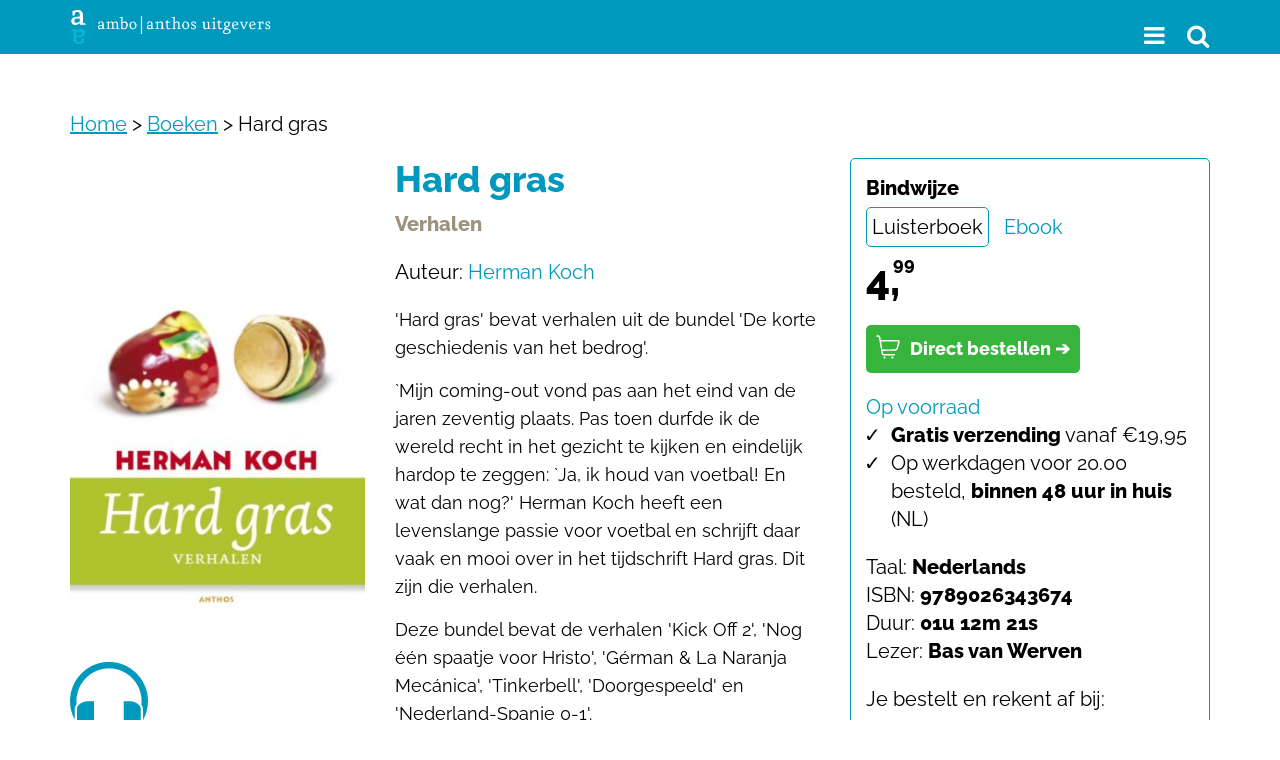

--- FILE ---
content_type: image/svg+xml
request_url: https://www.amboanthos.nl/wp-content/themes/amboanthos_2020/boekdb/logo_thuiswinkel_waarborg.svg
body_size: 2045
content:
<?xml version="1.0" encoding="utf-8"?>
<!-- Generator: Adobe Illustrator 25.2.3, SVG Export Plug-In . SVG Version: 6.00 Build 0)  -->
<svg version="1.1" id="layer" xmlns="http://www.w3.org/2000/svg" xmlns:xlink="http://www.w3.org/1999/xlink" x="0px" y="0px"
	 viewBox="0 0 600 184" style="enable-background:new 0 0 600 184;" xml:space="preserve">
<style type="text/css">
	.st0{fill:#1E1E1E;}
	.st1{fill:#BDEB18;}
	.st2{fill:#FC3F4D;}
	.st3{fill:#FFFFFF;}
</style>
<path class="st0" d="M246.8,64.2h9.4v7.6h6.7v7.7H256v13.9c0,5.4,1.7,6.5,5.3,6.5c0.6,0,1,0,1.7-0.1v8.1c0,0-1.4,0.3-4.1,0.3
	c-8.6,0-12.4-4.8-12.4-14.6V79.5h-3.8v-7.7h3.9v-7.6 M301.2,87v20.8h-9.4V85.9c0-4-2.8-6.5-6-6.5c-4,0-6.5,2.9-6.5,6.7v21.6h-9.5
	V57.9h9.5v18c1.5-2.5,4.8-5.1,9.5-5.1C299,70.8,301.2,79.3,301.2,87 M309.2,92.5V71.7h9.5v21.9c0,4,2.8,6.5,6,6.5
	c3.9,0,6.4-2.9,6.4-6.7V71.8h9.5v36h-9.3v-4.2c-1.5,2.5-5,5.1-9.6,5.1C311.4,108.7,309.2,100.2,309.2,92.5 M348.8,107.8h9.5v-36
	h-9.5V107.8z M353.4,57.6c3.2,0,5.6,2.3,5.6,5.4c0,3.1-2.4,5.4-5.6,5.4c-3.1,0-5.5-2.3-5.5-5.4C347.9,60,350.2,57.6,353.4,57.6
	L353.4,57.6z M364.4,102l5.6-5c1.8,2.1,4.2,3.9,8.3,3.9c2.7,0,4.4-1.2,4.4-3.2c0-5.5-17-3.4-17-16.2c0-6.7,5.7-10.7,13.1-10.7
	c6.8,0,10.6,3.6,12.3,6.4l-6.3,4.7c-1.1-1.4-3.1-3.4-6.5-3.4c-2.2,0-3.7,1.1-3.7,2.9c0,5.7,17.1,3,17.1,15.8c0,7-6.1,11.4-13.8,11.4
	C370.7,108.7,366.2,105.1,364.4,102 M422.5,84.7l-6.7,23.1h-10.6l-10.7-36h10.3l6.3,25.6l6.9-25.6h9l6.8,25.6l6.4-25.6h10.3
	l-10.8,36h-10.6L422.5,84.7 M455.8,107.8h9.5v-36h-9.5V107.8z M460.5,57.6c3.2,0,5.6,2.3,5.6,5.4c0,3.1-2.4,5.4-5.6,5.4
	c-3.1,0-5.5-2.3-5.5-5.4C454.8,60,457.3,57.6,460.5,57.6L460.5,57.6z M505.2,87v20.8h-9.5V85.9c0-4-2.8-6.5-6-6.5
	c-3.9,0-6.4,2.9-6.4,6.7v21.6h-9.5v-36h9.3v4.2c1.5-2.5,5-5.1,9.6-5.1C503,70.8,505.2,79.3,505.2,87 M513.3,58h9.5v28.9l11.6-15.2
	h10.7L532.5,88l13.6,19.7h-11.2l-12.1-18.6v18.6h-9.5L513.3,58 M574.5,85.9c-0.2-4.4-3.4-7.3-7.7-7.3c-4.5,0-7.4,3.2-7.8,7.3H574.5z
	 M566.8,70.8c11.2,0,17.5,7.4,17.5,19.2c0,0.7,0,1.4-0.1,2.1h-25.3c0.2,4.8,4.1,8.3,9.4,8.3c4.9,0,7.7-2.9,8.7-4.4l6.3,4.8
	c-1.4,2.5-6.2,7.9-15.2,7.9c-11.6,0-18.9-8-18.9-18.8C549,79,556.5,70.8,566.8,70.8L566.8,70.8z M590.5,107.8h9.5V58h-9.5V107.8z
	 M268.2,145.3l-8.9,26.4h-5.6l-11.1-33.2h5.5l8.7,27.4c0,0,0.1-0.1,9-27.4h5c8.8,27.2,8.9,27.4,8.9,27.4l8.8-27.4h5.5l-11.3,33.3
	H277L268.2,145.3 M311,168.3c4.9,0,8.2-2.9,8.2-6.9c0-4.2-3.3-6.8-8.3-6.8c-5.1,0-8.3,2.9-8.3,6.8
	C302.5,165.2,305.8,168.3,311,168.3z M310.2,150.5c4.2,0,7.4,1.6,8.8,3v-4c0-4.7-3.1-7.4-8.1-7.4c-4.1,0-7.4,1.5-9.8,2.9l-2-3.7
	c2.2-1.4,6.7-3.6,12.3-3.6c9.1,0,12.7,5.1,12.7,12.2v21.9h-4.3l-0.6-2.8c-1.7,2-4.5,3.6-9,3.6c-7.3,0-12.7-4.6-12.7-11.1
	C297.5,155.1,302.8,150.5,310.2,150.5L310.2,150.5z M344.5,168.3c4.9,0,8.2-2.9,8.2-6.9c0-4.2-3.3-6.8-8.3-6.8
	c-5.1,0-8.3,2.9-8.3,6.8C336,165.2,339.2,168.3,344.5,168.3z M343.8,150.5c4.2,0,7.4,1.6,8.8,3v-4c0-4.7-3.1-7.4-8.1-7.4
	c-4.1,0-7.4,1.5-9.8,2.9l-2-3.7c2.2-1.4,6.7-3.6,12.3-3.6c9.1,0,12.7,5.1,12.7,12.2v21.9h-4.3l-0.6-2.8c-1.7,2-4.5,3.6-9,3.6
	c-7.3,0-12.7-4.6-12.7-11.1C331,155.1,336.2,150.5,343.8,150.5L343.8,150.5z M381.5,142.7c-7.6,0-9.8,6-9.8,13.1v15.9h-5.1v-33.2h5
	v5.6c1.2-3.3,4.9-6.4,9.9-6.4V142.7 M404.2,168c6.4,0,11.4-5.1,11.4-12.8c0-7.6-4.7-13-11.3-13c-6.3,0-11.4,4.7-11.4,13
	C393,162.2,397.2,168,404.2,168z M388,125.5h5.1v18.4c1-1.7,4.8-6.2,11.8-6.2c9.4,0,15.9,7.3,15.9,17.5s-6.8,17.4-16.2,17.4
	c-7.2,0-10.7-4.9-11.6-6.1v5.2h-5V125.5L388,125.5z M443.2,167.9c7.2,0,12.3-5.4,12.3-12.9c0-7.4-5.1-12.9-12.3-12.9
	s-12.1,5.6-12.1,12.9C431,162.6,436.2,167.9,443.2,167.9z M443.2,137.6c10,0,17.3,7.5,17.3,17.5s-7.4,17.5-17.4,17.5
	s-17.3-7.4-17.3-17.5C425.8,145,433.3,137.6,443.2,137.6L443.2,137.6z M482.8,142.7c-7.6,0-9.8,6-9.8,13.1v15.9H468v-33.2h5v5.6
	c1.2-3.3,4.9-6.4,9.9-6.4V142.7 M503.5,142.2c-6.5,0-11.3,5.3-11.3,12.9c0,7.7,5,12.8,11.4,12.8c6.8,0,11.3-5.6,11.3-12.8
	C515,147.1,510,142.2,503.5,142.2z M493,176.7c1.3,0.8,5.2,2.7,10,2.7c6.3,0,11.7-2.6,11.7-10v-2.9c-0.8,1.2-4.2,6.1-11.5,6.1
	c-9.5,0-16.1-7.2-16.1-17.4c0-10.2,6.6-17.5,16-17.5c6.9,0,10.7,4.4,11.8,6.2v-5.4h4.9v28.6c0,12.6-7.1,16.9-16.7,16.9
	c-4.3,0-9-1.5-11.9-3.3L493,176.7L493,176.7z"/>
<path id="Fill-21" class="st0" d="M99.5,108.6L16,60.4l83.5-48.2L183,60.4L99.5,108.6z M94.1,161.8H10.6V69.6l83.5,48.2V161.8z
	 M188.2,161.8h-83.5v-44l83.5-48.2V161.8z M99.5,0L0.1,57.4v115.1h198.8V57.4L99.5,0L99.5,0z"/>
<polyline id="Fill-23" class="st1" points="188.2,69.6 104.8,117.8 104.8,161.8 188.2,161.8 188.2,69.6 "/>
<polyline id="Fill-24" class="st2" points="10.7,161.8 94.1,161.8 94.1,117.8 10.7,69.6 10.7,161.8 "/>
<polyline id="Fill-25" class="st3" points="16,60.4 99.5,108.6 182.9,60.4 99.5,12.2 16,60.4 "/>
</svg>
